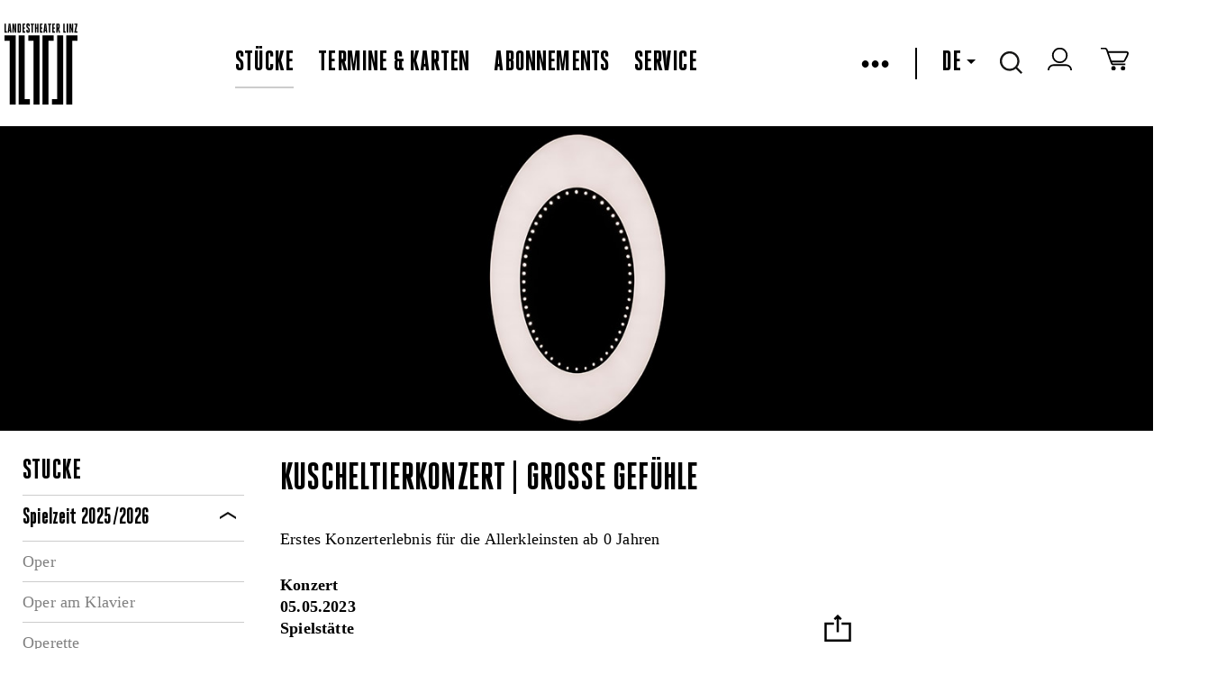

--- FILE ---
content_type: text/html
request_url: https://www.landestheater-linz.at/DE/sitemap/lth/stuecke/detail?EventSetID=3821&ref=3821273220003&spielzeit=2022/23
body_size: 15676
content:



<!DOCTYPE html>
<!--[if lt IE 7]>      <html class="no-js lt-ie9 lt-ie8 lt-ie7"> <![endif]-->
<!--[if IE 7]>         <html class="no-js lt-ie9 lt-ie8"> <![endif]-->
<!--[if IE 8]>         <html class="no-js lt-ie9" xmlns:fb="http://www.facebook.com/2008/fbml"> <![endif]-->
<!--[if gt IE 8]><!--> <html class="no-js object html mastertemplate" xmlns="http://www.w3.org/1999/xhtml" lang="DE"> <!--<![endif]-->
<head>
  <meta charset="utf-8"> 

  <meta http-equiv="X-UA-Compatible" content="IE=edge">
  <meta name="google-site-verification" content="y6sz5EAAa2ExBkMMNUhHJEQOV9VQypChMIdbpqiIVYc" />
  <!--
<meta name="google-play-app" content="app-id=com.lemon42.ltlapp">
<meta name="apple-itunes-app" content="app-id=868390723">
-->
  
  
<title data-evo-title="1">Landestheater Linz detail</title>
  
  <meta name="description" content  />
  <!--<meta name="viewport" content="width=device-width, initial-scale=1.0, minimum-scale=1.0, maximum-scale=5.0"/>-->
  <meta name="viewport" content="width=1440, initial-scale=1">
  <!--<meta name="viewport" content="initial-scale=1, width=device-width, target-densitydpi=high-dpi">-->

  <link rel="shortcut icon" href="/favicon.ico?v=2" />
  <link REL="StyleSheet" HREF="/DE/repos/stylesheets/lth/main%2ecss?exp=403068&#38;fps=080ce72e0e4634c4f2bc57368ed2f35362dce386" TYPE="text/css" />
  <link rel="stylesheet" href="/DE/repos/stylesheets/lth/styles%2ecss?exp=385538&fps=0140e036cc85d133481601f9e30465656ce85d56">
  <link rel="stylesheet" href="/DE/repos/stylesheets/admin/select2%2ecss?exp=54148&fps=1c437f39baa7a1577d9747c8378f90dda33f3515">
  <link rel="stylesheet" href="/DE/repos/stylesheets/lth/shop%2ecss?exp=354745&fps=2a7433725250df05944cf1c54466776d69638051">
  <link rel="stylesheet" href="/DE/repos/stylesheets/lth/grid%2ecss?exp=380291&fps=a626f03e5215a92046a17a21e0ae6d487accb530">
  <link rel="stylesheet" href="/DE/repos/stylesheets/lth/jquery%2edatepicker%2ecss?exp=104972&fps=903d3691e1b876a5fed327341c47b8231853c01c" type="text/css" />
  <link rel="stylesheet" href="/DE/repos/stylesheets/jquery%2efancybox2%2ecss?exp=146769&fps=2e4b3acc1812ed82c8fdc1e1ebb1de6dea3d8c06" type="text/css" />
  <link rel="stylesheet" href="/DE/repos/stylesheets/lth/dropit%2ecss?exp=104967&fps=cacf0faad2a9ecb281134ce566697d711e56e311" type="text/css" />
  <link rel="stylesheet" href="/DE/repos/stylesheets/lth/jquery%2esmartbanner%2ecss?exp=151721&fps=cc6397d72f2f4e106105cae10d2ce4caa8ec53d7" type="text/css" />
  <link rel="stylesheet" href="/DE/repos/stylesheets/lth/ext/tip-twitter%2ecss?exp=150296&fps=1278bd26ad71885315535ad314d27807ffdc5992" type="text/css" />
  <!--
  <evo if='requestObj.mode("wysiwygBoo") = 0'>
    <link rel="stylesheet" href="https://libs.lemon42.com/l42-cookie-consent/dist/l42cc.min.css" />
    <evo obj=@"/repos/stylesheets/lth/cookieconsent.css"></evo>
  </evo>
  <link rel="stylesheet" href="https://cluster-booking.lemon42.com/dist/css/ltl-components.css" />
  -->

  <style>
    .vm--container {
      z-index: 40000 !important;
    }


    .seatplan-view {
      font-family: HeroicCondensed-Book;
    }
    .seatplan-view * { box-sizing: border-box!important; }
    .seatplan-view select { width: auto }
    .seatplan-view p { margin: 1rem 0; }

    .seatplan-view button {
      font-family: HeroicCondensed-Book;
      text-transform: none;
    }

    .seatplan-view .expl-overlay--choose-seat {
      left: 8px;
      font-size: 18px;
    }

    .seatplan-view .expl-overlay--checkout-info.expl-overlay--seating-info {
      width: 600px;
      font-size: 24px;
      line-height: 28px;
    }  
    .seatplan-view {  
      max-height: 950px !important;
      height: 90vh;
      min-height: auto !important; 
    }
  </style>

  
  <link rel="stylesheet" href="/DE/repos/stylesheets/lth/defaultFontTemplate?exp=389484&fps=07aec5e925d0ba2128078888eae9e1476064c8aa">

  <script src="/DE/repos/javascripts/lth/modernizr-2%2e6%2e2%2emin%2ejs?exp=10143&fps=254ce42bff52384c7c836b49963b8014b0e7eb87"></script>

  <script>
    var LTH = {
      globals : {}
    };
  </script>

  


  <!-- load default style in wysiwyg -->
  


  <style type="text/css">
    #map-canvas { min-height: 450px; border-bottom: 2px solid black; }
    .lth-infowindow {
      color: black;
      width: 350px;
    }
    .lth-infowindow img {
      height: auto;
      width: 100%;
    }
    .lth-infowindow-image,
    .lth-infowindow-info {
      display: inline-block;
      vertical-align: top;
    }
    .lth-infowindow-image {
      height: 80px;
      width: 118px;
    }
    .lth-infowindow-info {
      width: 100%;
    }
    .lth-infowindow-image + .lth-infowindow-info {
      margin-left: 20px;
      width: 212px;
    }
    .lth-infowindow-info-title {
      color: black;
      font: 22px/22px "HeroicCondensed-Heavy" !important;
      text-transform: uppercase;
    }
    .lth-infowindow-info-text {
      color: black;
      font-size: 12px;
      line-height: 18px;
      letter-spacing: 0.01em;
    }
    .lth-infowindow-links {
      margin-top: 14px;
    }
    .lth-infowindow-links a {
      color: blue;
      font-size: 11px;
      line-height: 18px;
      letter-spacing: 0.01em;
    }
    .fancybox-overlay { z-index: 30000; }
    .fancybox-wrap {background-color: white!important;}
  </style>

  <!--netzbuehne-->
  <style>
    ec-stream, ec-ticket-button {
      visibility: hidden;
    }
    ec-ticket-button button {
      max-width: 100%; 
      background: none;
      border: 2px solid #000;
      color: #000;
      font: 20px "HeroicCondensed-Heavy", sans-serif;
      letter-spacing: 0.01em;
      text-transform: uppercase;
      height: 28px;
      padding-top: 1px;
      padding-bottom: 2px;
    }
    .hydrated {
      visibility: inherit;
    }
  </style>
  <!-- ende netzbuehne-->
  

  <meta name="generator" content="evo42 - content management system by www.lemon42.com" />
  
  <link rel="stylesheet" href="/DE/repos/stylesheets/lth/intlTelInput%20v17%2e00%2ecss?exp=317156&fps=ad7d440823ebd8f6dd2e31e7598872220233a61c" type="text/css" />
  <style>
    .iti {
      width: calc(100% - 40px);
    }
    .intlphone:invalid {
      border-color: #f43a59 !important;
    }
  </style>
  <!--cookie consent--->
  <link href="https://webcache.datareporter.eu/c/bcda6f9e-8e38-4a30-97ce-225e9245dc6b/x5Oi00MJRRp1/qj5/banner.css" rel="stylesheet">
  <style>
    #dr_cookie_banner_container {
      top: 10vh;
      left: calc(50vw - 325px); 
      -webkit-transform: none !important;
      transform: none !important;
    }

    #dr_blocking_div {
      max-height: 100vh !important;
      height: 100vh !important;
    }
    @media screen and (max-device-width: 680px) and (orientation: portrait) {
         #dr_cookie_banner_container {
          left: 1%; 
          width: 400px;
         }
      }
  </style>
<meta name="author" content  /><meta name="keywords" content  /></head>
<body class=" lth lth-notready " >

  <script id="myself" data-mandant="">
    var attributes = document.getElementById('myself').attributes
    , i = attributes.length
    , mandant = '';

    while (i--) {
      if (/^data-mandant$/.test(attributes[i].name)) {
        mandant = attributes[i].value;
        break;
      }
    }


    var body = document.getElementsByTagName("body")[0];
    body.className = body.className + ' ' + mandant;
  </script>
  <header class="lth-header">
    
      <div class="webapppromobanner"></div>
    
    <nav class="lth-navplaces">
      <div class="lth-format-1 lth-top-navbar object html contenttemplate">
  

  <ul class="navbar-left">
    <li><a class="lth-i lth-i-logo" href="/DE/sitemap/lth" aria-label="www.landestheater-linz.at"></a></li>
    <!--<evo if='EVO.var("language")="DE"'>
      <li class="icon skg">
        <a href=@"/sitemap/lth/salzkammergut_openair/salzkammergut_openair_programm" alt="Logo Oberösterreich">
          <span class="skg-logo" id="skg-logo"></span>
        </a>
      </li>
    </evo>-->
  </ul>

  <ul class="navbar-center">
    
      
        <li class="ml-auto"><a href="/DE/sitemap/lth/stuecke" class="active" >Stücke</a></li>
        <li><a href="/DE/sitemap/lth/termine" class="" >Termine & Karten</a></li>
        <li><a href="/DE/sitemap/lth/abonnements" class="" >Abonnements</a></li>
        <li><a href="/DE/sitemap/lth/service" class="" >Service</a></li>
      

      
    
  </ul>
  <!-- RIGHTSIDE-Navigation (Language-Selector, Cart, Search-Input) -->
  <ul class="lth-login navbar-right">
    <!--
    <li class="icon" title="Login/Logout">
      <span id="lth-login-status"></span>
    </li>

    <li class="icon" title="Zum Warenkorb">
      <a href=@"/sitemap/lth/Shop/Shop/Warenkorb" title="Zum Warenkorb"><span class="cart"></span></a>
    </li>
    -->
    <li id="burger-menu">
      &bull;&bull;&bull;
    </li>


    <li id="menu">
      <ul>
        
          
            <li><a href="/DE/sitemap/lth/theatervermittlung"><span class="" >Theatervermittlung</span></a></li>
            <!--<li><a href=@"/sitemap/lth/netzbuehne/streams"><span class=EVO.var("pageClassNetzbuehne") >Netzbühne</span></a></li>-->
            <li><a href="https://www.landestheaterlinz-blog.at/" target="blank" >Blog</a></li>
            <li><a href="/DE/sitemap/lth/presse/pressekontakt"><span class="" >Presse</span></a></li>
            <li><a href="/DE/sitemap/lth/ueber%20uns"><span class="" >Über uns</span></a></li>
            <li><a href="/DE/sitemap/lth/haeuser"><span class="" >Die Häuser</span></a></li>
            <li><a href="/DE/sitemap/lth/Kontakt"><span class="" >Kontakt</span></a></li>
            <li><a href="/DE/sitemap/lth/service/Newsletter%20Anmelung"><span class="" >Newsletter</span></a></li>
            <li id="lth-myaccount-icon" title="Mein Konto" class="icon" style="display:none;"><a href="/DE/sitemap/lth/Shop/meinkonto/konto" title="Mein Konto">Mein Konto</a></li>
          

          
               
        
      </ul>
    </li>
    <li><span class="pipe"></span></li>
    <!-- language select start -->
    
    <li class="dropdown">
      
        
          <a tabindex="0" role="button">DE<span class="down-caret"></span></a>            
          <a tabindex="0" role="button" href="/EN/sitemap/lth" class="dropdown-content" title="English">EN</a>
        
      
      
        
      
    </li>
    <!-- language select end -->
    <!-- search start -->
    <li class="icon dropdown">
      <span class="search"></span>
      <div class="dropdown-content"><input type="text" name="lth-search" value="" id="lth-search-input" placeholder="Search..."></div>
    </li>
    <!-- search end -->
    <!-- login -->
    <li class="icon" title="Login/Logout">
      <a href="https://tickets.landestheater-linz.at/webshop/webticket/shop?page=customerlogin.secure&#38;language=de" target="blank" aria-label="zum webshop login"><span class="login-icon"></span></a>
    </li>
    <!--login end-->
    <!-- warenkorb -->
    <li class="icon" title="Zum Warenkorb">
      <a href="https://tickets.landestheater-linz.at/webshop/webticket/shoppingcart?language=de" target="blank" aria-label="Zum Warenkorb">
        <span class="cart"></span>
        <span data-cartcount></span>
      </a>
    </li> 
    <!-- warenkorb end-->
  </ul>
          <style>
         [data-cartcount] {
           display: none !important;
         }
         [data-cartcount].active {
           font-family: 'HeroicCondensed-Book';
           display: inline-block !important;
           min-width: 10px;
           padding: 3px 7px;
           font-size: 12px;
           font-weight: 400;
           line-height: 1;
           color: #fff;
           text-align: center;
           white-space: nowrap;
           vertical-align: middle;
           background-color: #000;
           border-radius: 15px;
           transform: translate(4px, -4px);
         }
        </style>
        <script>
          function listenCookieChange(callback, interval = 1000) {
            let lastCookie = document.cookie;
            setInterval(()=> {
              let cookie = document.cookie;
              if (cookie !== lastCookie) {
                try {
                  callback({oldValue: lastCookie, newValue: cookie});
                } 
                finally {
                  lastCookie = cookie;
                }
              }
            }, interval);
          }
          
          function setCartCountFromCookie(documentCookies) {
            const f = documentCookies.split(';').find( c => String(c).trim().includes('phoeniX='));
            let cartCount = 0;
            const cartElement = document.querySelector('[data-cartcount]');
            if (f) {
              const c =  f.replace('phoeniX=','')
              const splitted = c.split('|')
              const cartItems = splitted.find( s => s.includes('items=')) 
              if (cartItems) {
                 cartCount = parseInt(cartItems.replace('items=', ''), 10)
              }
            }
            if (isNaN(cartCount) || cartCount === 0) {
              cartElement.innerHTML = '';
              cartElement.classList.remove('active')
            } else {
              cartElement.innerHTML = cartCount;
              cartElement.classList.add('active')
            } 
          } 
          
          listenCookieChange(({oldValue, newValue})=> {
              setCartCountFromCookie(newValue)
          }, 1000); 
          
          setCartCountFromCookie(document.cookie);
        </script>
  <style>
    /*burger menu icon & rotation*/
    #burger-menu {
      cursor: pointer;
    }
    .pipe {
      border-left: 2px solid black;
      height: 35px;
      display: grid;
    }
    /* menu & overlay show/hide */
    #menu {
      z-index: 99;
      visibility: hidden;
      opacity: 0;     
      position: absolute;
      /*height: 100%;*/
      margin: 0;
      width: 350px;
      top: 90px;

      background: #fff;
      list-style-type: none;
      -webkit-font-smoothing: antialiased;
      /* to stop flickering of text in safari */

      transform-origin: 0% 0%;
      transition: all 0.6s ease-in-out;
    }
    #menu.overlay {
      visibility: visible;
      opacity: 1;
    }
    #menu li {
      list-style: none;
      margin: 0;
      display: flex;
      flex-flow: column;
    }
    #menu ul {
      background-color: white;
      display: flex;
      flex-direction: column;
      padding: 1rem 0;
    }
    #menu a {
      font-size: 28px;
      line-height: 35px;
      display: block;
      margin-left: 2rem;
      margin-bottom: 1rem;
      text-decoration: none;
    }
    #menu .active {
      border-bottom: 2px solid #ccc;
    }
    .navbar-left {
      height: 107px;
    }
    .navbar-right, .navbar-left {
        display: flex;
        align-items: center;
    }
    .navbar-right > li {
      margin-right: 1.7rem;
    }
    .navbar-center {
      display:flex;
      align-items: center;
    }
    .navbar-center > li {
      margin-right: 1.7rem;
    }

    @media (max-width: 1150px) {

      nav.lth-navplaces .lth-top-navbar{
        flex-wrap: wrap;
        height: 200px;
      }
      .navbar-right {
        margin-right:0;
        margin-left:auto;
      }
      #menu {
        top: 195px;
      }
    }
    ul,
    li {
      list-style: none;
    }
    .lth-servicelinks li + li, .lth-soc-links li + li {
      margin-left: 1.7rem;
    }
    .lth-login a, .lth-login, #lth-login-status a {
      font-size: 32px;
    }
    /*make href on skg logo full height*/
    .skg a {
      display: flex;
    }
  </style>

  <script>
    const burgerMenu = document.getElementById("burger-menu");
    const menu = document.getElementById("menu");

    burgerMenu.addEventListener("click", function () {
      /*toggles the x and burger in icon*/
      burgerMenu.classList.toggle("close");
      menu.classList.toggle("overlay");
    });

    document.addEventListener("click", function (e) {
      if (!burgerMenu.contains(e.target) && !menu.contains(e.target)) {
        burgerMenu.classList.remove("close");
        menu.classList.remove("overlay");
      }
    });
  </script>

</div>   
      <div class="lth-stop-button touchdevice-video-stop-button"></div>
    </nav>

    
    

      
        
          <div id="slides" class="lth-slides">
            <img id="fakeimg" width="100%" alt="fakeimg" src="[data-uri]"><div class="lth-slide html contenttemplate">
  
  <a><img src="/DE/repos/evoscripts/lth/admin/ban/getPic?bid=698bf18c9c54bc6cdf44949df0d6870e" alt="led_ring.jpg"/></a>
    
</div>
          </div>
        
      
      
    

    
  </header>

  <div class="stuecke-detail lth-main">
    <div class="lth-centered lth-contentarea" id="maincontent">
      <section class="lth-stuecke-section object tableview">
  
  

    

    

      



      
        <div class="lth-layout lth-layout3column object html contenttemplate"><div class="lth-layout-pane lth-layout-lft"><div class=" object html contenttemplate">
  <h2 style="padding-bottom:10px;">St&uuml;cke</h2>
  

 
  <section class="lth-filter-section lth-collapsible">
     <header class="lth-header-titel lth-section-title">Spielzeit 2025/2026</header>
     <div class="lth-section-content lth-spielstaette-content">
       <p class="lth-filter-item lth-stk-spartenfilter "><a href="/DE/sitemap/lth/stuecke?spielzeit=2025/26&Sparte=Oper" data-lth-spielzeit="2025/26" data-lth-activecolor="#e3001f" data-lth-filter="Oper" >Oper</a></p><p class="lth-filter-item lth-stk-spartenfilter "><a href="/DE/sitemap/lth/stuecke?spielzeit=2025/26&Sparte=Oper%20am%20Klavier" data-lth-spielzeit="2025/26" data-lth-activecolor="#e3001f" data-lth-filter="Oper%20am%20Klavier" >Oper am Klavier</a></p><p class="lth-filter-item lth-stk-spartenfilter "><a href="/DE/sitemap/lth/stuecke?spielzeit=2025/26&Sparte=Operette" data-lth-spielzeit="2025/26" data-lth-activecolor="#e3001f" data-lth-filter="Operette" >Operette</a></p><p class="lth-filter-item lth-stk-spartenfilter "><a href="/DE/sitemap/lth/stuecke?spielzeit=2025/26&Sparte=Musical" data-lth-spielzeit="2025/26" data-lth-activecolor="#e3001f" data-lth-filter="Musical" >Musical</a></p><p class="lth-filter-item lth-stk-spartenfilter "><a href="/DE/sitemap/lth/stuecke?spielzeit=2025/26&Sparte=Tanz" data-lth-spielzeit="2025/26" data-lth-activecolor="#e3001f" data-lth-filter="Tanz" >Tanz</a></p><p class="lth-filter-item lth-stk-spartenfilter "><a href="/DE/sitemap/lth/stuecke?spielzeit=2025/26&Sparte=Schauspiel" data-lth-spielzeit="2025/26" data-lth-activecolor="" data-lth-filter="Schauspiel" >Schauspiel</a></p><p class="lth-filter-item lth-stk-spartenfilter "><a href="/DE/sitemap/lth/stuecke?spielzeit=2025/26&Sparte=Junges%20Theater" data-lth-spielzeit="2025/26" data-lth-activecolor="#e5007d" data-lth-filter="Junges%20Theater" >Junges Theater</a></p><p class="lth-filter-item lth-stk-spartenfilter "><a href="/DE/sitemap/lth/stuecke?spielzeit=2025/26&Sparte=Konzert" data-lth-spielzeit="2025/26" data-lth-activecolor="#000000" data-lth-filter="Konzert" >Konzert</a></p><p class="lth-filter-item lth-stk-spartenfilter "><a href="/DE/sitemap/lth/stuecke?spielzeit=2025/26&Sparte=Gastspiele" data-lth-spielzeit="2025/26" data-lth-activecolor="#000000" data-lth-filter="Gastspiele" >Gastspiele</a></p><p class="lth-filter-item lth-stk-spartenfilter "><a href="/DE/sitemap/lth/stuecke?spielzeit=2025/26&Sparte=Sonderveranstaltungen" data-lth-spielzeit="2025/26" data-lth-activecolor="#000000" data-lth-filter="Sonderveranstaltungen" >Sonderveranstaltungen</a></p><p class="lth-filter-item lth-stk-spartenfilter "><a href="/DE/sitemap/lth/stuecke?spielzeit=2025/26&Sparte=F%c3%bchrungen" data-lth-spielzeit="2025/26" data-lth-activecolor="" data-lth-filter="F%c3%bchrungen" >Führungen</a></p>
     </div> 
  </section>
     
  <!-- keep for next season lth-collapsible-collapsed -->
<!--
  <section class="lth-filter-section lth-collapsible last">   
  <header class="lth-header-titel lth-section-title"><evo lit="lth_season"></evo> 2025/2026</header>
  <div class="lth-section-content lth-spielstaette-content">
    <evo obj=@"/repos/evoscripts/lth/module/getSpartenList" properties='{par:{spielzeit:"2025/26"}}'></evo>
  </div> 
  </section>
-->  

  <section class="lth-collapsible" style="margin-top: 30px;">
    <h2 class="lth-section-title">St&uuml;cksuche</h2>
    <div class="lth-section-content">
      <p class="lth-filter-item">
        <input type="hidden" id="lth-stk-search" style="width:100%" class="">
      </p>

    </div>
  </section>

</div></div><div class="lth-layout-pane lth-layout-ctr"><div>
            <span class="lth-stuecke-detail-author"></span>
            <h1 class="lth-stueck-titel">Kuscheltierkonzert | Gro&szlig;e Gef&uuml;hle</h1>
            <p>
              <span class="lth-subline-event"></span>
            </p>
            <p class="lth-p-margin">Erstes Konzerterlebnis für die Allerkleinsten ab 0 Jahren</p>
            <div class="flex-between mb-15">


              
                <span class="lth-p-margin">
                  <span><b>Konzert</b></span><br>
                  
                  <!--  Premiereart darf bei Spareten 31 Sonderveranstaltung, 17 fuehrungen,59 streaming nicht angezeigt werden-->
                  
                    <b>05.05.2023</b><br>
                  
                  <span><b>Spielst&auml;tte</b> </span><br>
                  <span>
                    
                  </span>
                  
                </span>
              
              <div class=" object html contenttemplate">
  <style>
   .share-btn {
      background-color: transparent;
      border: none;
      cursor: pointer;
      margin-right: 18px;
      margin-top: 44px
    }
  </style>
  <script src="https://unpkg.com/share-api-polyfill/dist/share-min.js"></script>
  <button type="button" title="teilen" class="share-btn" data-share-btn  data-share-text="Landestheater Linz" data-share-url="https://landestheater-linz.at/" data-share-title="">
    <svg version="1.1" id="Layer_1" xmlns="http://www.w3.org/2000/svg" xmlns:xlink="http://www.w3.org/1999/xlink" x="0px" y="0px" viewBox="0 0 503.284 503.284" style="width: 30px;height: 30px;" xml:space="preserve">
      <g>
        <polygon style="fill:#000;" points="321.642,148.284 321.642,188.284 459.142,188.284 459.142,463.284 44.142,463.284 
                                            44.142,188.284 181.642,188.284 181.642,148.284 4.142,148.284 4.142,503.284 499.142,503.284 499.142,148.284 	"></polygon>
        <polygon style="fill:#000;" points="231.642,76.569 231.642,325.784 271.642,325.784 271.642,76.569 297.5,102.426 
                                            325.785,74.142 251.642,0 177.5,74.142 205.785,102.426 	"></polygon>
      </g>
    </svg>
  </button>
  <script>
    var btns = document.querySelectorAll('[data-share-btn]');
    for(i=0; i<btns.length; i++) {
      var btn = btns[i];
      // Share must be triggered by "user activation"
      btn.addEventListener('click', async () => {
                           var shareOpts = {
                           text: String(btn.dataset.shareText).length > 0 && btn.dataset.shareText != null ? btn.dataset.shareText : window.location.href,
        url: String(btn.dataset.shareUrl).length > 0 && btn.dataset.shareUrl != null ? btn.dataset.shareUrl : window.location.href,
          title: String(btn.dataset.shareTitle).length > 0 && btn.dataset.shareTitle != null ? btn.dataset.shareTitle : "Landestheater Linz"
    };
    navigator.share(shareOpts,
                    {
                      // change this configurations to hide specific unnecessary icons
                      copy: true,
                      email: true,
                      print: true,
                      sms: true,
                      messenger: true,
                      facebook: true,
                      whatsapp: true,
                      twitter: true,
                      linkedin: false,
                      telegram: false,
                      skype: false,
                      pinterest: false,
                      language: 'de' // specify the default language
                    }
                   )
    .then( _ => console.log('shared'))
    .catch( error => console.log('Oh noh!', error));
    });
    };
  </script>
</div>
            </div>


            
              

              
                
                <!-- non streaming event -->
                  Weitere Termine werden in Kürze bekannt gegeben
                
              
            





            <section class="lth-section lth-collapsible lth-collapsible-collapsed object html contenttemplate">
  <h2 class="lth-section-title">St&uuml;ckinfo</h2>
  <div class="lth-section-content"><div>Strahlende Laune und plötzlich ein langes Gesicht! Zuweilen wissen wir nicht einmal selbst, was mit uns los ist. Wie nah sind sich Lachen und Weinen auch in der Musik. Umso größer ist die Freude, wenn der erbitterte Wutanfall einem unbeschwerten Lächeln weicht!</div><br>Seit der letzten Saison gibt es die Kuscheltierkonzerte der Orchesterwerkstatt move.on und weil das Format auf rege Begeisterung stößt, haben wir kurzerhand ein paar Termine hinzugefügt! Erleben Sie gemeinsam mit Ihrem Kind (Enkelkind, Patenkind etc.) Musik bei entspannter und kuscheliger Atmosphäre hautnah und von Anfang an. Ob lauschen, tanzen oder singen – die Eule Ella lädt zum Staunen, Hinhören und Entdecken ein. Die Kuscheltierkonzerte sind ein lebendiger und erster Einstieg in die Welt der Klänge. Kuscheltier und Decke nicht vergessen!</div>
</section>

            <!--evo content="rgt"><evo obj=@"/repos/modules/TableViews/lth/stueckeinfos"></evo><span>stückinfos</span></evo-->
            </div></div><div class="lth-layout-pane lth-layout-rgt"><div class=" object tableview">
  <!-- Soundcloud -->
  	

<article id="lth-info-sound" style="margin-top:20px;" class=" object tableview">
	
  <!-- 23:16:57 -->
</article>
	<!-- BILDER -->
  	



<article id="lth-info-bilder" class=" object tableview">
  
</article>



  
  <!-- VIDEOS -->
  	

<article id="lth-info-video" style="margin-top:20px;" class=" object tableview">
	
  <!-- 23:16:57 -->
</article>
  
  <!-- Leitung -->
  
  
  <!-- Besetzung -->
  
  
  
</div><span></span></div></div>

      
    
  
  <script>document.addEventListener("DOMContentLoaded", function(event) {
dataLayer.push({ ecommerce: null });
dataLayer.push({
	"ecommerce": {
		"items": [
			{
				"item_brand": "Volksgarten",
				"item_category": "Konzert",
				"item_id": 3821260220500,
				"item_name": "Kuscheltierkonzert | Große Gefühle",
				"quantity": 1
			}
		]
	},
	"event": "view_item"
});
});</script>
</section>

    </div>
  </div>

  <!-- footer-->
  <style>
    .lth-servicelinks li + li, .lth-soc-links li + li {
      margin-left: 1.7rem;
    }
  </style>
  <footer class="lth-footer">
    <nav class="lth-footer-legalsnav">
      <ul class="lth-servicelinks">
        <li>2026 OÖ Theater und Orchester GmbH - </li>
        <li><a href="/DE/sitemap/lth/AGB">AGB</a></li>
        <li><a href="/DE/sitemap/lth/privacy">Datenschutz</a></li>
        <li><a href="/DE/sitemap/lth/imprint">Impressum</a></li>
        <li><a href="/DE/sitemap/lth/Kontakt">Kontakt</a></li>

      </ul>
      <ul class="lth-soc-links">
        
          <li><a target="_blank" aria-label="zur Webseite Bruckner Orchester Linz" aria-describedby="Link öffnet in einem neuen Fenster" class="lth-i lth-i-bol" href="http://www.bruckner-orchester.at/"></a></li>
          <li><a target="_blank" aria-label="zur Webseite das Anton" aria-describedby="Link öffnet in einem neuen Fenster" class="lth-i lth-i-anton" href="http://www.dasanton.at/"></a></li>
          <li><a target="_blank" aria-label="zur Webseite Kultur Österreich" aria-describedby="Link öffnet in einem neuen Fenster" class="lth-i lth-i-kultur" href="http://www.land-oberoesterreich.gv.at/cps/rde/xchg/ooe/hs.xsl/145_DEU_HTML.htm"></a></li>
        
     
        <li><a target="_blank" aria-label="zur Facebook Seite LandestheaterLinz" aria-describedby="Link öffnet in einem neuen Fenster" class="fb" href="https://www.facebook.com/LandestheaterLinz"></a></li>
        
        <li><a target="_blank" aria-label="zur Instagramm Seite landestheaterlinz"  aria-describedby="Link öffnet in einem neuen Fenster" class="in" href="https://www.instagram.com/landestheaterlinz/"></a></li>
        <li><a target="_blank" aria-label="zur Twitter Seite LTheater_linz"  aria-describedby="Link öffnet in einem neuen Fenster" class="tw" href="http://twitter.com/LTheater_linz"></a></li>
        <li><a target="_blank" aria-label="zum YouTube-Kanal LandestheaterLinz" aria-describedby="Link öffnet in einem neuen Fenster" class="yt" href="http://www.youtube.com/LandestheaterLinz"></a></li>
        <li><a target="_blank" aria-label="zur TikTok Seite @landestheaterlinz" aria-describedby="Link öffnet in einem neuen Fenster" class="tiktok" href="https://www.tiktok.com/@landestheaterlinz"></a></li>
        <!--<li><a target="_blank" class="blog" href="https://www.landestheaterlinz-blog.at/"></a></li>-->
        <li><a target="blank" aria-label="zur Webseite upperaustria.at" aria-describedby="Link öffnet in einem neuen Fenster" href="https://www.upperaustria.at/de/" class="ooe-logo"></a></li>
      </ul>
    </nav>
  </footer>



  <script src="//ajax.googleapis.com/ajax/libs/jquery/1.10.2/jquery.min.js"></script>
  <script src="/DE/repos/javascripts/lth/jqueryui-widget%2ejs?exp=65367&fps=cc31453e01846cc2629452d509cb30ec189d3466"></script>

  <script src="/DE/repos/javascripts/lth/jquery%2eevent%2emove%2ejs?exp=65768&fps=2985ac17957e8f8f1e855f2a3840a9166720c8a6"></script>

  <script src="/DE/repos/javascripts/lth/jquery%2eevent%2eswype%2ejs?exp=57839&fps=811eec7c894d8a8b2705003e281f94220145db4d"></script>

  <script src="/DE/repos/javascripts/lth/echo%2ejs?exp=191664&fps=9b45bd97b703c7f30ce6b42653f31b2d22df6f35"></script>

  <script src="/DE/repos/javascripts/lth/imagesloaded%2ejs?exp=49916&fps=b39aacac99e9088c20cf209378767681f81aaf3f"></script>

  
  

  <!-- polyfill for older browsers that do not support InstersectionOberver-->
  <!--
  <evo if='EVO.arg("local")=1'>
    <script src="http://localhost:8080/js/ltl-components.js"></script>
  </evo>
  <evo if='EVO.arg("local")<>1'>
    <script src="https://cluster-booking.lemon42.com/dist/js/ltl-components.js"></script>
  </evo>
  -->
  
  <script>
    if (window.L42 === undefined) {
      window.L42 = {}; 
      
    }
  </script>
  <script src="/DE/repos/javascripts/lth/underscore-min%2ejs?exp=27835&fps=43549d253ed35d16ddba31381fb82130d7a8f88e"></script>
  <script src="/DE/repos/javascripts/admin/select2%2ejs?exp=144998&fps=117d6e601bda45ba83c1aaa0d913f356d9852804"></script>
  <script src="/DE/repos/javascripts/lth/jQuery%2equick%2epagination%2ejs?exp=69000&fps=a5f2630502864de59167d6bad9684773f0c59881"></script>
  <script src="/DE/repos/javascripts/lth/ext/jquery%2eposhytip%2ejs?exp=81265&fps=70986eb4518e3f33e6c3ad9997724d3f22b84192"></script>
  <script type="text/javascript" src="/DE/repos/javascripts/date%2ejs?exp=118165&fps=dcdc4c452022689383c10b0e86635477ea611fba"></script>
  <script type="text/javascript" src="/DE/repos/javascripts/jquery%2edatepicker%2ejs?exp=49925&fps=6bfc1228ed66d3d25752f3a58b6aa27ae5e0e70c"></script>
  <script src="/DE/repos/javascripts/lth/main%2ejs?exp=399988&fps=d918c4e21e1c20b1540a23901c4224361bbd6037"></script>
  <script>
    $(function() {  
      $(document).on("click",'.lth-btn-buyTickets-external',function() {

        var extLocation = $(this).data("lth-url");

        if (!/^(f|ht)tps?:\/\//i.test(extLocation)) {
          extLocation = "http://" + extLocation;
        }
        
        var win = window.open(extLocation, '_blank');
        win.focus();

      });
    });
  </script>
  <script src="/DE/repos/javascripts/lth/presse%2ejs?exp=191672&fps=f4064931ad6b0dc95c11b34656e3a4bee2ea1353"></script>

  <script src="/DE/repos/javascripts/jquery%2emousewheel-3%2e0%2e6%2epack%2ejs?exp=8547&fps=42feaf245cd568e079a9cedc1e0703c053cf5575"></script>    
  <script src="/DE/repos/javascripts/jquery%2efancybox%2epack%2ejs?exp=8551&fps=59a956cc4d22721276d5dfcda0290344eb8cbc79"></script>


  <script src="/DE/repos/javascripts/lth/jquery%2etimer%2ejs?exp=49931&fps=05f0032922dc92b3c7f7b7a6d393e23de206156e"></script>
  
  <script>
    $(function(){
      if (typeof wcsPageInit == 'function' ){
        console.log("Mastertemplate calling wcsPageInit().");
        wcsPageInit();
      }
    });
  </script>



  

  <script src="/DE/repos/javascripts/lth/codeFormRegistration%2ejs?exp=347416&fps=808cb0d4e8e2a88e18f51d83fdb0e81b88bc406b"></script>

  <script>var activeSite='';</script>

  
  <script> 
    window.dataLayer = window.dataLayer || [];
    function gtag(){dataLayer.push(arguments);}
  </script>

  <script src="//instant.page/5.1.0" type="module" integrity="sha384-by67kQnR+pyfy8yWP4kPO12fHKRLHZPfEsiSXR8u2IKcTdxD805MGUXBzVPnkLHw"></script>
  <!--netzbuehne-->
  <!--
    <script type="module" src="https://code.easy-connect.io/webshop/tog/v1/webshop.esm.js"></script>
    <script nomodule="" src="https://code.easy-connect.io/webshop/tog/v1/webshop.js"></script>
    <script type="module" src="https://code.easy-connect.io/streaming/tog/v1/ec-stream.esm.js"></script>
    <script nomodule="" src="https://code.easy-connect.io/streaming/tog/v1/ec-stream.js"></script>
    <ec-sidebar-wrapper google-analytics='ua'></ec-sidebar-wrapper>
  -->
  <!--ende netzbuhene-->
  <script src="/DE/repos/javascripts/lth/socialshare%2ejs?exp=306748&fps=16866f1ad2bbb941577432d13783af4ec44cad25"></script>
  <script>var socialshare = new Socialshare()</script>

  
<script src="https://webcache.datareporter.eu/c/bcda6f9e-8e38-4a30-97ce-225e9245dc6b/x5Oi00MJRRp1/qj5/banner.js" type="text/javascript" charset="utf-8"></script>
<script>
window.cookieconsent.initialise(dr_cookiebanner_options); //dr_cookiebanner_options.gtmInit();
</script>
  
  <script src="/DE/repos/javascripts/lth/intl-tel-input%20v17%2e0%2e0%2ejs?exp=317158&fps=14a86ae73038800ceb731c04c68559a73367e44d"></script>
  <script>
    function initIntlPhone() {
      $(".intlphone").intlTelInput({
        allowDropdown: true, // whether or not to allow the dropdown
        autoHideDialCode: true, // if there is just a dial code in the input: remove it on blur, and re-add it on focus
        autoPlaceholder: "polite", // add a placeholder in the input with an example number for the selected country
        customPlaceholder: null, // modify the auto placeholder
        dropdownContainer: null, // append menu to specified element
        excludeCountries: [], // don't display these countries
        formatOnDisplay: true, // format the input value during initialisation and on setNumber
        geoIpLookup: null, // geoIp lookup function
        hiddenInput: "", // inject a hidden input with this name, and on submit, populate it with the result of getNumber
        initialCountry: "at", // initial country
        localizedCountries: {'de': 'Deutschland', 'at': 'Österreich'}, // localized country names e.g. { 'de': 'Deutschland' }
        nationalMode: false, // don't insert international dial codes
        onlyCountries: ["al", "ad", "at", "by", "be", "ba", "bg", "hr", "cz", "dk",
                        "ee", "fo", "fi", "fr", "de", "gi", "gr", "va", "hu", "is", "ie", "it", "lv",
                        "li", "lt", "lu", "mk", "mt", "md", "mc", "me", "nl", "no", "pl", "pt", "ro",
                        "ru", "sm", "rs", "sk", "si", "es", "se", "ch", "ua", "gb"], // display only these countries
        placeholderNumberType: "MOBILE", // number type to use for placeholders
        preferredCountries: [ 'at','de','ch','it','cz','sk','hu' ], // the countries at the top of the list. defaults to united states and united kingdom
        separateDialCode: false, // display the country dial code next to the selected flag so it's not part of the typed number
        utilsScript: "/DE/repos/javascripts/lth/intl-tel-input%20v17%2e0%2e0%20utils%2ejs?exp=317160&#38;fps=3013a9f62656efcd44112f29d6c045c9607e1a7d" // specify the path to the libphonenumber script to enable validation/formatting
      });
      $(".intlphone").on('blur change keyup', validateIntlPhone);
    }
    function validateIntlPhone(ev) {
      $element = $(this);
      var formatted = $element.val().replace(/^00/,"+").replace(/^0(?=[^0])/,"");
      $element.val(formatted);
      var getNum = $element.intlTelInput('getNumber');
      $element.intlTelInput("setNumber",getNum)
      var errorMap = ["Ungültige Telefonnummer", "Ungültiger Ländercode", "Telefonnummer zu kurz", "Telefonnummer zu lang", "Telefonnummer ungültig"];
      //var isValid = $element.intlTelInput('getNumber').length > 3 ? $element.intlTelInput("isValidNumber");
      var isValid = $element.intlTelInput("isValidNumber");
      var feedbackField = $element.closest('.iti').parent().siblings('.invalid-feedback');
      $element.prop('invalid',!isValid);
      $element.get(0).setCustomValidity(isValid ? '' : 'Invalid');
      feedbackField.css('display', isValid ? 'none': 'block'); 
      if (!isValid) {
        var errorCode = $element.intlTelInput("getValidationError");
        feedbackField.html(errorMap[errorCode] || errorMap[0]);
      }
      var numberType = 'INVALID'
      switch ($element.intlTelInput("getNumberType")) {
        case 0: 
          numberType = 'LANDLINE';
          break;
        case 1:
          numberType = 'MOBILE';
          break;
        default:
          numberType = 'INVALID';
          break;
      }
      $('[intlnumbertype]').val(numberType)
    }
    initIntlPhone()    
  </script>
  <<!--style>
    body .buorg {
      cursor: initial !important;
      pointer-events: none !important;
    }
    body .buorg-buttons {
      display: none !important;
      pointer-events: none !important;
    }
  
 
  <script>
    // aria-label für /repos/templates/content/lth/publikationitem-publikationenbox
    document.querySelectorAll('[data-downloadlink] a').forEach( el => el.setAttribute('aria-label','Dokument Download'))
  </script>
  
  <!--script> 
    var $buoop = {
      required:{
        e:-4,f:-3,o:-3,s:-1,c:-3
      },
      insecure:true,
      unsupported:true,
      api:2025.03,  // 2021.10
      reminder: 0, // always show
      noclose: true, // can't close
      no_permanent_hide: true, // can't ignore
      url: '',
    }; 
    function $buo_f(){ 
      var e = document.createElement("script"); 
      e.src = "//browser-update.org/update.min.js"; 
      document.body.appendChild(e);
    };
    try {document.addEventListener("DOMContentLoaded", $buo_f,false)}
    catch(e){window.attachEvent("onload", $buo_f)}
  </script-->
  
  
    <script>

      var _rollbarConfig = {
        enabled: window.document.documentMode === undefined,
        accessToken: "7667a85f7cf44139825236fb7690fe87",
        captureUncaught: true,
        captureUnhandledRejections: true,
        captureIp: false,
        hostSafeList: ['landestheater-linz.at'],
        ignoredMessages: ["Abgebrochen", 'cancelled','Parsen der Antwort nicht möglich.', 'The network connection was lost.', 'NetworkError when attempting to fetch resource.','Zeitüberschreitung bei der Anforderung.'],
        payload: {
          environment: "production"
        }
      };
    </script>
    <script src="/DE/repos/javascripts/lth/rollbar%2ejs?exp=317451&fps=924965d4a9b4adb24e778e71338a6f2f0e72032b"></script>
  

</body>
</html>

--- FILE ---
content_type: text/javascript; charset=UTF-8
request_url: https://www.landestheater-linz.at/DE/repos/javascripts/lth/echo.js?exp=191664&fps=9b45bd97b703c7f30ce6b42653f31b2d22df6f35
body_size: 579
content:
/*!
 *  Echo v1.3.0
 *  Lazy-loading images with data-* attributes
 *  Project: https://github.com/toddmotto/echo
 *  by Todd Motto: http://toddmotto.com
 *  Copyright. MIT licensed.
 */
window.Echo = (function (window, document, undefined) {

  'use strict';

  var store;

  var _inView = function (img) {
    var coords = img.getBoundingClientRect();
    return (coords.top >= 0 && coords.left >= 0 && coords.top) <= (window.innerHeight || document.documentElement.clientHeight);
  };

  var _pollImages = function () {
    for (var i = 0; i < store.length; i++) {
      var self = store[i];
      if (_inView(self) && $(self).is(":visible")) {
        self.src = self.getAttribute('data-echo');
        if ([].indexOf && [].slice.call(store).indexOf(self) !== -1) {
          [].slice.call(store).splice(i, 1);
        }
      }
    }
  };

  var init = function () {
    store = document.querySelectorAll('[data-echo]');
    _pollImages();
    window.onscroll = _pollImages;
  };

  return {
    init: init,
    exec: _pollImages
  };

})(window, document);

--- FILE ---
content_type: text/javascript; charset=UTF-8
request_url: https://www.landestheater-linz.at/DE/repos/javascripts/lth/codeFormRegistration.js?exp=347416&fps=808cb0d4e8e2a88e18f51d83fdb0e81b88bc406b
body_size: 666
content:
(function($){

  $(function(){
    $(document).on("click","#sendCode",function(){
      
      var code = $("#codeinput").val();
      
      if (code.length > 5) {
        $.ajax({
          url: "/DE/repos/evoscripts/lth/ajax",async: true, type: "POST" ,dataType: "json", cache: false,
          data: { action:'validateCodebasedFormCode', code:code },
        }).done(function( response ) {
          if (response.error) {
          	$(".customCodeFormInput .cont-message").empty().html(response.errormsg).fadeIn();
          } else {
            if (response.doNotHideBoxes) {
            } else {
              $(".lth-layout-rgt").find(".lth-box-black").first().hide();
            }
          	$(".lth-layout-ctr").html(response.html);
          }
        });
      } else {
      	$(".customCodeFormInput .cont-message").empty().html("Der von Ihnen eingegebene Anmeldecode ist ung&uuml;ltig.").fadeIn();
      }
    });
    
    
    $(document).on("click","#submit-abo-forum-registration", function(){
      
      if ($('[name^="eventOptions"]').length >= 1 && $('[name^="eventOptions"]:checked').length < 1){
        alert("Bitte wählen Sie einen Termin");
      } else {
        
        $.ajax({
          url: "/DE/repos/evoscripts/lth/ajax",async: true, type: "POST" ,dataType: "json", cache: false,
          data: $('#abo-forum-registration').serialize(),
        }).done(function( response ) {
          if (response.error) {
          	console.log("error");
          } else {
          	$(".lth-layout-ctr").html(response.html);
          }
        });
      }
      
      
      
      
    });
  });


})(jQuery);

--- FILE ---
content_type: text/javascript; charset=UTF-8
request_url: https://www.landestheater-linz.at/DE/repos/javascripts/lth/presse.js?exp=191672&fps=f4064931ad6b0dc95c11b34656e3a4bee2ea1353
body_size: 974
content:
(function($){


  $(function(){
    
    
    $("#presse-material-typ-select").select2({
              minimumInputLength: 0,
              allowClear: true, placeholder: "-"});
    
    
  
    $("#presse-material-typ-select").on("change",function(){
    	console.log($(this).val());
      
      
      var requestData ={
        action : "getPresseContent",
        typ : $(this).val(),
        filetype : $(this).find(':selected').data("lth-type")
      };
        
      var request = $.ajax({
        url: "/DE/repos/evoscripts/lth/presse/ajax-presse",async: true, type: "POST" ,dataType: "json", cache:false,
        data: requestData,
        responseTarget : $('#ajax-press-material-wrapper')
      });

      request.done(function( response ) {
        
        
        this.responseTarget.empty();
        
        this.responseTarget.html(response.error || response.html);
        
        
        if (response.subselectOps) {
          if (response.subselectOps.length > 0){
            var $subtypes = $("<select id='nameselect' class='presse-select'></select>");
            $subtypes.append("<option value=''></option>");
            $(response.subselectOps).each(function(key,value){
              $subtypes.append("<option value='"+value+"'>"+value+"</option>");
            });

            $subtypes.bind("change",function(){
              
              if ($(this).val() !== "") {
                $('li.presse-item').hide();
                $('li[data-lth-subitemname="'+$(this).val().replace("\\","\\\\")+'"]').show();
                
              } else {
                $('li.presse-item').show();
              }
              
              Echo.exec();
              
            });
            
            

            this.responseTarget.prepend($subtypes);
            
            
            $('#nameselect').select2({
              minimumInputLength: 0,
              allowClear: true, placeholder: "-"});
            
            this.responseTarget.prepend("<label class='presse-label'>Auswahl</label>");
            
          }

        }


        if (response.subTypes) {
          if (response.subTypes.length > 0){
            var $subtypes = $("<select id='subtypeselect' class='presse-select'></select>");
            $subtypes.append("<option value=''></option>");
            $(response.subTypes).each(function(key,value){
              $subtypes.append("<option value='"+value+"'>"+value+"</option>");
            });

            $subtypes.bind("change",function(){
              if ($(this).val() !== "") {
                $('li.presse-item').hide();
                $('li[data-lth-subtype="'+$(this).val().replace("\\","\\\\")+'"]').show();
              } else {
                $('li.presse-item').show();
              }
              
              Echo.exec();
              
            });

            this.responseTarget.prepend($subtypes);
            
            $('#subtypeselect').select2({
              minimumInputLength: 0,
              allowClear: true, placeholder: "-"});
            this.responseTarget.prepend("<label class='presse-label'>Filter</label>");
          }
        }
        
        
        Echo.init({
          offset: 100,
          throttle: 250
        });
        
        //$("ul",this.responseTarget).quickPager({pagerLocation:"both",pageSize:"20"});

        
      });
      
      
    });
  
  });

})(jQuery);